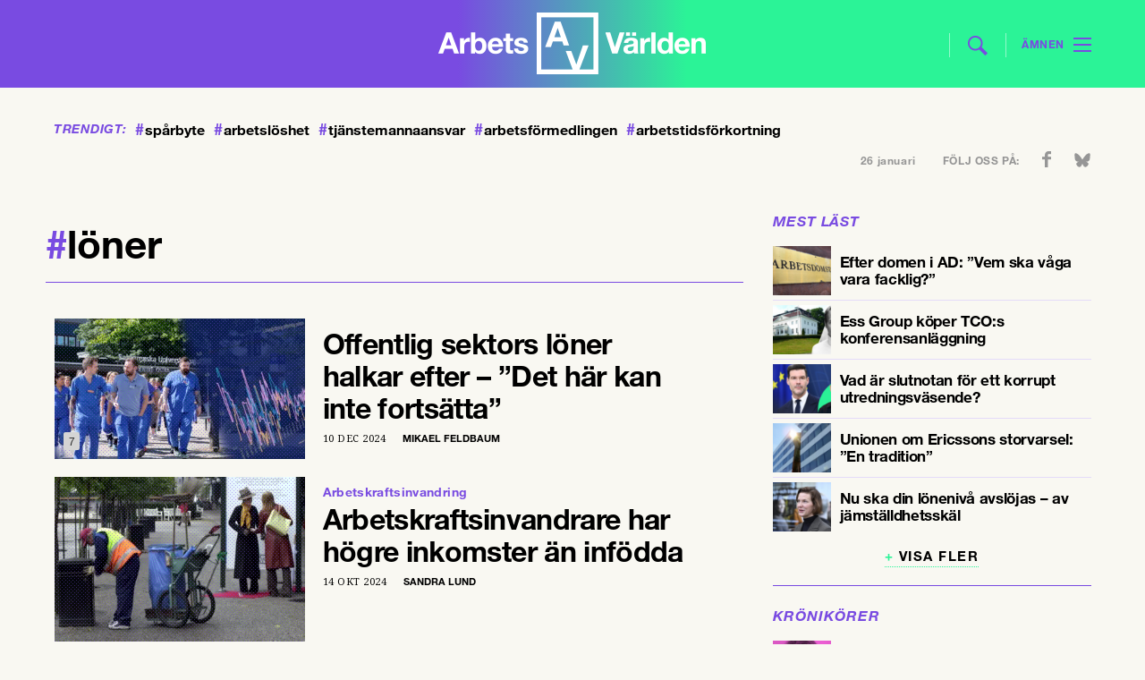

--- FILE ---
content_type: text/html; charset=UTF-8
request_url: https://www.arbetsvarlden.se/tag/loner/
body_size: 12793
content:
<!DOCTYPE html>
<!--[if IE 7]><html class="ie ie7" lang="sv-SE">
<![endif]-->
<!--[if IE 8]><html class="ie ie8" lang="sv-SE">
<![endif]-->
<!--[if !(IE 7) | !(IE 8) ]><!--><html lang="sv-SE">
<!--<![endif]--><head><meta charset="UTF-8"><link rel="preconnect" href="https://fonts.gstatic.com/" crossorigin /><meta name="viewport" content="width=device-width, initial-scale=1, user-scalable=0"><title>löner - Arbetsvärlden</title><link rel="profile" href="http://gmpg.org/xfn/11"><link rel="pingback" href="https://www.arbetsvarlden.se/xmlrpc.php"><meta name="format-detection" content="telephone=no">
<!--[if lt IE 9]> <script src="https://www.arbetsvarlden.se/wp-content/themes/tco/js/html5.js"></script> <script src="https://www.arbetsvarlden.se/wp-content/themes/tco/js/respond.min.js"></script> <![endif]--><link rel="shortcut icon" href="https://www.arbetsvarlden.se/wp-content/themes/tco/images/favicons/favicon.ico" type="image/x-icon" /><link rel="apple-touch-icon" sizes="57x57" href="https://www.arbetsvarlden.se/wp-content/themes/tco/images/favicons/apple-touch-icon-57x57.png"><link rel="apple-touch-icon" sizes="60x60" href="https://www.arbetsvarlden.se/wp-content/themes/tco/images/favicons/apple-touch-icon-60x60.png"><link rel="apple-touch-icon" sizes="72x72" href="https://www.arbetsvarlden.se/wp-content/themes/tco/images/favicons/apple-touch-icon-72x72.png"><link rel="apple-touch-icon" sizes="76x76" href="https://www.arbetsvarlden.se/wp-content/themes/tco/images/favicons/apple-touch-icon-76x76.png"><link rel="apple-touch-icon" sizes="114x114" href="https://www.arbetsvarlden.se/wp-content/themes/tco/images/favicons/apple-touch-icon-114x114.png"><link rel="apple-touch-icon" sizes="120x120" href="https://www.arbetsvarlden.se/wp-content/themes/tco/images/favicons/apple-touch-icon-120x120.png"><link rel="apple-touch-icon" sizes="144x144" href="https://www.arbetsvarlden.se/wp-content/themes/tco/images/favicons/apple-touch-icon-144x144.png"><link rel="apple-touch-icon" sizes="152x152" href="https://www.arbetsvarlden.se/wp-content/themes/tco/images/favicons/apple-touch-icon-152x152.png"><link rel="apple-touch-icon" sizes="180x180" href="https://www.arbetsvarlden.se/wp-content/themes/tco/images/favicons/apple-touch-icon-180x180.png"><link rel="icon" type="image/png" href="https://www.arbetsvarlden.se/wp-content/themes/tco/images/favicons/favicon-16x16.png" sizes="16x16"><link rel="icon" type="image/png" href="https://www.arbetsvarlden.se/wp-content/themes/tco/images/favicons/favicon-32x32.png" sizes="32x32"><link rel="icon" type="image/png" href="https://www.arbetsvarlden.se/wp-content/themes/tco/images/favicons/favicon-96x96.png" sizes="96x96"><link rel="icon" type="image/png" href="https://www.arbetsvarlden.se/wp-content/themes/tco/images/favicons/android-chrome-192x192.png" sizes="192x192"><meta name="msapplication-square70x70logo" content="https://www.arbetsvarlden.se/wp-content/themes/tco/images/favicons/smalltile.png" /><meta name="msapplication-square150x150logo" content="https://www.arbetsvarlden.se/wp-content/themes/tco/images/favicons/mediumtile.png" /><meta name="msapplication-wide310x150logo" content="https://www.arbetsvarlden.se/wp-content/themes/tco/images/favicons/widetile.png" /><meta name="msapplication-square310x310logo" content="https://www.arbetsvarlden.se/wp-content/themes/tco/images/favicons/largetile.png" /> <script data-optimized="1" src="https://www.arbetsvarlden.se/wp-content/litespeed/js/19697337f1547899369aa2d607a363e5.js?ver=228a9"></script> <!--[if lt IE 9]> <script src="https://www.arbetsvarlden.se/wp-content/themes/tco/js/html5.js"></script> <![endif]--><meta name='robots' content='index, follow, max-image-preview:large, max-snippet:-1, max-video-preview:-1' /><link rel="canonical" href="https://www.arbetsvarlden.se/tag/loner/" /><link rel="next" href="https://www.arbetsvarlden.se/tag/loner/page/2/" /><meta property="og:locale" content="sv_SE" /><meta property="og:type" content="article" /><meta property="og:title" content="löner" /><meta property="og:url" content="https://www.arbetsvarlden.se/tag/loner/" /><meta property="og:site_name" content="Arbetsvärlden" /><meta name="twitter:card" content="summary_large_image" /><meta name="twitter:site" content="@Arbetsvarlden" /> <script type="application/ld+json" class="yoast-schema-graph">{"@context":"https://schema.org","@graph":[{"@type":"CollectionPage","@id":"https://www.arbetsvarlden.se/tag/loner/","url":"https://www.arbetsvarlden.se/tag/loner/","name":"löner - Arbetsvärlden","isPartOf":{"@id":"https://www.arbetsvarlden.se/#website"},"primaryImageOfPage":{"@id":"https://www.arbetsvarlden.se/tag/loner/#primaryimage"},"image":{"@id":"https://www.arbetsvarlden.se/tag/loner/#primaryimage"},"thumbnailUrl":"https://www.arbetsvarlden.se/wp-content/uploads/2024/12/loneglidningoffentligsektor.jpg","breadcrumb":{"@id":"https://www.arbetsvarlden.se/tag/loner/#breadcrumb"},"inLanguage":"sv-SE"},{"@type":"ImageObject","inLanguage":"sv-SE","@id":"https://www.arbetsvarlden.se/tag/loner/#primaryimage","url":"https://www.arbetsvarlden.se/wp-content/uploads/2024/12/loneglidningoffentligsektor.jpg","contentUrl":"https://www.arbetsvarlden.se/wp-content/uploads/2024/12/loneglidningoffentligsektor.jpg","width":1920,"height":1080,"caption":"Lönerna i offentlig sektor halkar efter. Foto: Adam Ihse/TT. Grafik: Arbetsvärlden"},{"@type":"BreadcrumbList","@id":"https://www.arbetsvarlden.se/tag/loner/#breadcrumb","itemListElement":[{"@type":"ListItem","position":1,"name":"Hem","item":"https://www.arbetsvarlden.se/"},{"@type":"ListItem","position":2,"name":"löner"}]},{"@type":"WebSite","@id":"https://www.arbetsvarlden.se/#website","url":"https://www.arbetsvarlden.se/","name":"Arbetsvärlden","description":"En tidning om arbetsmarknaden från TCO","publisher":{"@id":"https://www.arbetsvarlden.se/#organization"},"potentialAction":[{"@type":"SearchAction","target":{"@type":"EntryPoint","urlTemplate":"https://www.arbetsvarlden.se/?s={search_term_string}"},"query-input":{"@type":"PropertyValueSpecification","valueRequired":true,"valueName":"search_term_string"}}],"inLanguage":"sv-SE"},{"@type":"Organization","@id":"https://www.arbetsvarlden.se/#organization","name":"Arbetsvärlden","alternateName":"AV","url":"https://www.arbetsvarlden.se/","logo":{"@type":"ImageObject","inLanguage":"sv-SE","@id":"https://www.arbetsvarlden.se/#/schema/logo/image/","url":"https://www.arbetsvarlden.se/wp-content/uploads/2024/09/logoog.png","contentUrl":"https://www.arbetsvarlden.se/wp-content/uploads/2024/09/logoog.png","width":696,"height":696,"caption":"Arbetsvärlden"},"image":{"@id":"https://www.arbetsvarlden.se/#/schema/logo/image/"},"sameAs":["https://www.facebook.com/arbetsvarlden","https://x.com/Arbetsvarlden","https://www.instagram.com/arbetsvarlden.se/"],"description":"Arbetsvärlden är en oberoende och samhällsengagerad nyhetssajt som bevakar arbetsmarknaden, fackliga frågor och arbetslivsrelaterad politik i Sverige. Vi erbjuder nyheter, analyser och insiktsfull journalistik som främst riktar sig till fackliga representanter, politiker, forskare och andra som arbetar med arbetsmarknadsfrågor. Med en förankring i arbetslivets kärnfrågor och aktuella händelser, strävar vi efter att ge våra läsare en bred och djup förståelse för utvecklingen inom arbetsmarknaden och dess påverkan på samhället i stort. Arbetsvärlden drivs av TCO, men arbetar redaktionellt oberoende och fokuserar på fakta och opartisk rapportering.","email":"red@arbetsvarlden.se","telephone":"0704-80 11 10","foundingDate":"2014-01-01","numberOfEmployees":{"@type":"QuantitativeValue","minValue":"1","maxValue":"10"}}]}</script> <link rel="alternate" type="application/rss+xml" title="Arbetsvärlden &raquo; Webbflöde" href="https://www.arbetsvarlden.se/feed/" /><style id='wp-img-auto-sizes-contain-inline-css' type='text/css'>img:is([sizes=auto i],[sizes^="auto," i]){contain-intrinsic-size:3000px 1500px}
/*# sourceURL=wp-img-auto-sizes-contain-inline-css */</style> <script>WebFontConfig={google:{families:["Droid Serif:400,400i,700,700i&display=swap"]}};if ( typeof WebFont === "object" && typeof WebFont.load === "function" ) { WebFont.load( WebFontConfig ); }</script><script data-optimized="1" src="https://www.arbetsvarlden.se/wp-content/plugins/litespeed-cache/assets/js/webfontloader.min.js"></script><link data-optimized="2" rel="stylesheet" href="https://www.arbetsvarlden.se/wp-content/litespeed/css/d495f77fedbfc64c9b795e7e1b5f9fb6.css?ver=93467" /><style id='classic-theme-styles-inline-css' type='text/css'>/*! This file is auto-generated */
.wp-block-button__link{color:#fff;background-color:#32373c;border-radius:9999px;box-shadow:none;text-decoration:none;padding:calc(.667em + 2px) calc(1.333em + 2px);font-size:1.125em}.wp-block-file__button{background:#32373c;color:#fff;text-decoration:none}
/*# sourceURL=/wp-includes/css/classic-themes.min.css */</style><style id='global-styles-inline-css' type='text/css'>:root{--wp--preset--aspect-ratio--square: 1;--wp--preset--aspect-ratio--4-3: 4/3;--wp--preset--aspect-ratio--3-4: 3/4;--wp--preset--aspect-ratio--3-2: 3/2;--wp--preset--aspect-ratio--2-3: 2/3;--wp--preset--aspect-ratio--16-9: 16/9;--wp--preset--aspect-ratio--9-16: 9/16;--wp--preset--gradient--vivid-cyan-blue-to-vivid-purple: linear-gradient(135deg,rgb(6,147,227) 0%,rgb(155,81,224) 100%);--wp--preset--gradient--light-green-cyan-to-vivid-green-cyan: linear-gradient(135deg,rgb(122,220,180) 0%,rgb(0,208,130) 100%);--wp--preset--gradient--luminous-vivid-amber-to-luminous-vivid-orange: linear-gradient(135deg,rgb(252,185,0) 0%,rgb(255,105,0) 100%);--wp--preset--gradient--luminous-vivid-orange-to-vivid-red: linear-gradient(135deg,rgb(255,105,0) 0%,rgb(207,46,46) 100%);--wp--preset--gradient--very-light-gray-to-cyan-bluish-gray: linear-gradient(135deg,rgb(238,238,238) 0%,rgb(169,184,195) 100%);--wp--preset--gradient--cool-to-warm-spectrum: linear-gradient(135deg,rgb(74,234,220) 0%,rgb(151,120,209) 20%,rgb(207,42,186) 40%,rgb(238,44,130) 60%,rgb(251,105,98) 80%,rgb(254,248,76) 100%);--wp--preset--gradient--blush-light-purple: linear-gradient(135deg,rgb(255,206,236) 0%,rgb(152,150,240) 100%);--wp--preset--gradient--blush-bordeaux: linear-gradient(135deg,rgb(254,205,165) 0%,rgb(254,45,45) 50%,rgb(107,0,62) 100%);--wp--preset--gradient--luminous-dusk: linear-gradient(135deg,rgb(255,203,112) 0%,rgb(199,81,192) 50%,rgb(65,88,208) 100%);--wp--preset--gradient--pale-ocean: linear-gradient(135deg,rgb(255,245,203) 0%,rgb(182,227,212) 50%,rgb(51,167,181) 100%);--wp--preset--gradient--electric-grass: linear-gradient(135deg,rgb(202,248,128) 0%,rgb(113,206,126) 100%);--wp--preset--gradient--midnight: linear-gradient(135deg,rgb(2,3,129) 0%,rgb(40,116,252) 100%);--wp--preset--spacing--20: 0.44rem;--wp--preset--spacing--30: 0.67rem;--wp--preset--spacing--40: 1rem;--wp--preset--spacing--50: 1.5rem;--wp--preset--spacing--60: 2.25rem;--wp--preset--spacing--70: 3.38rem;--wp--preset--spacing--80: 5.06rem;--wp--preset--shadow--natural: 6px 6px 9px rgba(0, 0, 0, 0.2);--wp--preset--shadow--deep: 12px 12px 50px rgba(0, 0, 0, 0.4);--wp--preset--shadow--sharp: 6px 6px 0px rgba(0, 0, 0, 0.2);--wp--preset--shadow--outlined: 6px 6px 0px -3px rgb(255, 255, 255), 6px 6px rgb(0, 0, 0);--wp--preset--shadow--crisp: 6px 6px 0px rgb(0, 0, 0);}:where(.is-layout-flex){gap: 0.5em;}:where(.is-layout-grid){gap: 0.5em;}body .is-layout-flex{display: flex;}.is-layout-flex{flex-wrap: wrap;align-items: center;}.is-layout-flex > :is(*, div){margin: 0;}body .is-layout-grid{display: grid;}.is-layout-grid > :is(*, div){margin: 0;}:where(.wp-block-columns.is-layout-flex){gap: 2em;}:where(.wp-block-columns.is-layout-grid){gap: 2em;}:where(.wp-block-post-template.is-layout-flex){gap: 1.25em;}:where(.wp-block-post-template.is-layout-grid){gap: 1.25em;}.has-vivid-cyan-blue-to-vivid-purple-gradient-background{background: var(--wp--preset--gradient--vivid-cyan-blue-to-vivid-purple) !important;}.has-light-green-cyan-to-vivid-green-cyan-gradient-background{background: var(--wp--preset--gradient--light-green-cyan-to-vivid-green-cyan) !important;}.has-luminous-vivid-amber-to-luminous-vivid-orange-gradient-background{background: var(--wp--preset--gradient--luminous-vivid-amber-to-luminous-vivid-orange) !important;}.has-luminous-vivid-orange-to-vivid-red-gradient-background{background: var(--wp--preset--gradient--luminous-vivid-orange-to-vivid-red) !important;}.has-very-light-gray-to-cyan-bluish-gray-gradient-background{background: var(--wp--preset--gradient--very-light-gray-to-cyan-bluish-gray) !important;}.has-cool-to-warm-spectrum-gradient-background{background: var(--wp--preset--gradient--cool-to-warm-spectrum) !important;}.has-blush-light-purple-gradient-background{background: var(--wp--preset--gradient--blush-light-purple) !important;}.has-blush-bordeaux-gradient-background{background: var(--wp--preset--gradient--blush-bordeaux) !important;}.has-luminous-dusk-gradient-background{background: var(--wp--preset--gradient--luminous-dusk) !important;}.has-pale-ocean-gradient-background{background: var(--wp--preset--gradient--pale-ocean) !important;}.has-electric-grass-gradient-background{background: var(--wp--preset--gradient--electric-grass) !important;}.has-midnight-gradient-background{background: var(--wp--preset--gradient--midnight) !important;}
:where(.wp-block-post-template.is-layout-flex){gap: 1.25em;}:where(.wp-block-post-template.is-layout-grid){gap: 1.25em;}
:where(.wp-block-term-template.is-layout-flex){gap: 1.25em;}:where(.wp-block-term-template.is-layout-grid){gap: 1.25em;}
:where(.wp-block-columns.is-layout-flex){gap: 2em;}:where(.wp-block-columns.is-layout-grid){gap: 2em;}
:root :where(.wp-block-pullquote){font-size: 1.5em;line-height: 1.6;}
/*# sourceURL=global-styles-inline-css */</style> <script defer data-domain="arbetsvarlden.se" src="https://plausible.io/js/script.js"></script> <script data-optimized="1" src='https://www.arbetsvarlden.se/wp-content/litespeed/js/b5e162d9e818236a81140ff934bf3089.js?ver=f3089'></script> <script data-optimized="1" async src="https://www.arbetsvarlden.se/wp-content/litespeed/js/e2d4395739c7edf459f9b162121556d4.js?ver=556d4"></script> </head><body class="archive tag tag-loner tag-289 wp-theme-tco"><div id="inskjutning"><div id="rightinid" class="rightin" style="display: none;"><div class="inside"><div class="gridholder"><div class="insideright"><form id="headermobilesearch" action="https://www.arbetsvarlden.se/" method="get" role="search">
<input type="search" class="searchfield" title="Sök här:" name="s" value="" placeholder="Sök här">
<input type="submit" class="submitsearch" value="Sök"></form><div id="nav_menu-3" class="sidewidgets widget_nav_menu"><h3 class="title">Ämnen<span class="arr"></span></h3><div class="menu-hamburgare_amnen-container"><ul id="menu-hamburgare_amnen" class="menu"><li id="menu-item-13419" class="menu-item menu-item-type-taxonomy menu-item-object-category menu-item-13419"><a href="https://www.arbetsvarlden.se/category/arbetsmarknad/">Arbetsmarknad</a></li><li id="menu-item-13420" class="menu-item menu-item-type-taxonomy menu-item-object-category menu-item-13420"><a href="https://www.arbetsvarlden.se/category/arbetsmiljo/">Arbetsmiljö</a></li><li id="menu-item-13421" class="menu-item menu-item-type-taxonomy menu-item-object-category menu-item-13421"><a href="https://www.arbetsvarlden.se/category/arbetsratt/">Arbetsrätt</a></li><li id="menu-item-13422" class="menu-item menu-item-type-taxonomy menu-item-object-category menu-item-13422"><a href="https://www.arbetsvarlden.se/category/avtal/">Avtal</a></li><li id="menu-item-13423" class="menu-item menu-item-type-taxonomy menu-item-object-category menu-item-13423"><a href="https://www.arbetsvarlden.se/category/demokrati/">Demokrati</a></li><li id="menu-item-13424" class="menu-item menu-item-type-taxonomy menu-item-object-category menu-item-13424"><a href="https://www.arbetsvarlden.se/category/ekonomi-tillvaxt/">Ekonomi &#038; tillväxt</a></li><li id="menu-item-13425" class="menu-item menu-item-type-taxonomy menu-item-object-category menu-item-13425"><a href="https://www.arbetsvarlden.se/category/facklig-utveckling/">Facklig utveckling</a></li><li id="menu-item-13426" class="menu-item menu-item-type-taxonomy menu-item-object-category menu-item-13426"><a href="https://www.arbetsvarlden.se/category/internationellt/">Internationellt</a></li><li id="menu-item-13427" class="menu-item menu-item-type-taxonomy menu-item-object-category menu-item-13427"><a href="https://www.arbetsvarlden.se/category/jamstalldhet-och-mangfald/">Jämställdhet &#038; mångfald</a></li><li id="menu-item-13428" class="menu-item menu-item-type-taxonomy menu-item-object-category menu-item-13428"><a href="https://www.arbetsvarlden.se/category/trygghetssystem/">Trygghetssystem</a></li><li id="menu-item-13429" class="menu-item menu-item-type-taxonomy menu-item-object-category menu-item-13429"><a href="https://www.arbetsvarlden.se/category/utbildning/">Utbildning</a></li></ul></div></div><div id="nav_menu-4" class="sidewidgets widget_nav_menu"><h3 class="title">Avdelningar<span class="arr"></span></h3><div class="menu-hamburgare_avdelningar-container"><ul id="menu-hamburgare_avdelningar" class="menu"><li id="menu-item-13430" class="menu-item menu-item-type-custom menu-item-object-custom menu-item-home menu-item-13430"><a href="https://www.arbetsvarlden.se/">Startsida</a></li><li id="menu-item-13431" class="menu-item menu-item-type-post_type_archive menu-item-object-ledare menu-item-13431"><a href="https://www.arbetsvarlden.se/ledare/">Ledare</a></li><li id="menu-item-13432" class="menu-item menu-item-type-post_type_archive menu-item-object-debatt menu-item-13432"><a href="https://www.arbetsvarlden.se/debatt/">Debatter</a></li><li id="menu-item-13433" class="menu-item menu-item-type-post_type_archive menu-item-object-kronikor menu-item-13433"><a href="https://www.arbetsvarlden.se/kronikor/">Krönikor</a></li><li id="menu-item-13434" class="menu-item menu-item-type-post_type_archive menu-item-object-tema menu-item-13434"><a href="https://www.arbetsvarlden.se/tema/">Teman</a></li><li id="menu-item-16132" class="menu-item menu-item-type-post_type_archive menu-item-object-teve menu-item-16132"><a href="https://www.arbetsvarlden.se/teve/">Teve</a></li><li id="menu-item-16134" class="menu-item menu-item-type-post_type_archive menu-item-object-satir menu-item-16134"><a href="https://www.arbetsvarlden.se/satir/">Satir</a></li><li id="menu-item-13438" class="menu-item menu-item-type-post_type menu-item-object-page menu-item-13438"><a href="https://www.arbetsvarlden.se/kontakt/">Kontakt</a></li><li id="menu-item-13435" class="menu-item menu-item-type-post_type menu-item-object-page menu-item-13435"><a href="https://www.arbetsvarlden.se/annonsera/">Annonsera</a></li><li id="menu-item-13436" class="menu-item menu-item-type-post_type menu-item-object-page menu-item-13436"><a href="https://www.arbetsvarlden.se/om-arbetsvarlden/">Om Arbetsvärlden</a></li><li id="menu-item-13437" class="menu-item menu-item-type-post_type menu-item-object-page menu-item-13437"><a href="https://www.arbetsvarlden.se/nyhetsbrev/">Anmäl dig till vårt nyhetsbrev</a></li><li id="menu-item-18224" class="menu-item menu-item-type-post_type menu-item-object-page menu-item-18224"><a href="https://www.arbetsvarlden.se/podcasten-arbete-och-fritid/">Podcasten Arbete och fritid</a></li></ul></div></div><div class="gridholder"><div id="w4trendigt-3" class="sidewidgets widget_trendigt"><h3 class="title">Trendigt<span class="arr"></span></h3><div class="trendigt"><div class="hashtags">
<a href="https://www.arbetsvarlden.se/tag/sparbyte/"><span class="hash">#</span>spårbyte</a>
<a href="https://www.arbetsvarlden.se/tag/arbetsloshet/"><span class="hash">#</span>arbetslöshet</a>
<a href="https://www.arbetsvarlden.se/tag/tjanstemannaansvar/"><span class="hash">#</span>tjänstemannaansvar</a>
<a href="https://www.arbetsvarlden.se/tag/arbetsformedlingen/"><span class="hash">#</span>arbetsförmedlingen</a>
<a href="https://www.arbetsvarlden.se/tag/arbetstidsforkortning/"><span class="hash">#</span>arbetstidsförkortning</a><div class="fixfloat"></div></div></div></div></div><div class="fixfloat"></div></div></div></div></div><div class="leftin"><div id="page-wrap"><div id="mobilepadding"><div id="header_and_menucont"><div class="paddingwhenpressed"><header id="header" class="gridholder"><div id="firstheader" class="widget-area"><div class="payoff">
En webbtidning från TCO</div>
<a href="https://www.arbetsvarlden.se/" id="home"><span class="ic left"></span><span class="ic center"></span><span class="ic right"></span></a><form role="search" method="get" class="search-form" action="https://www.arbetsvarlden.se/" id="headersearch"><div class="line left"></div>
<input type="search" placeholder="Sök här" value="" name="s" title="Sök efter:" class="searchfield">
<input type="submit" value="" class="submitsearch"><div class="line"></div></form><div id="showmenubtn" class=""><div class="amnen_text">Ämnen</div><div class="lines l1"></div><div class="lines l2"></div><div class="lines l3"></div></div></div><div class="fixfloat"></div></header></div></div><div id="thebackgroundcontainer" class=""><div class="trending_and_social"><div class="gridholder"><div class="trending"><div class="title">
Trendigt:</div><div class="hashtags">
<a href="https://www.arbetsvarlden.se/tag/sparbyte/"><span class="hash">#</span>spårbyte</a>
<a href="https://www.arbetsvarlden.se/tag/arbetsloshet/"><span class="hash">#</span>arbetslöshet</a>
<a href="https://www.arbetsvarlden.se/tag/tjanstemannaansvar/"><span class="hash">#</span>tjänstemannaansvar</a>
<a href="https://www.arbetsvarlden.se/tag/arbetsformedlingen/"><span class="hash">#</span>arbetsförmedlingen</a>
<a href="https://www.arbetsvarlden.se/tag/arbetstidsforkortning/"><span class="hash">#</span>arbetstidsförkortning</a><div class="fixfloat"></div></div><div class="fixfloat"></div></div><div class="date_and_social"><div class="date">
26 januari</div><div class="social"><div class="followus">
Följ oss på:</div><ul class="soci"><li class="fb">
<a href="https://www.facebook.com/arbetsvarlden" target="_blank"></a></li><li class="bs">
<a href="https://bsky.app/profile/arbetsvarlden.se" target="_blank"></a></li></ul><div class="fixfloat"></div></div></div><div class="fixfloat"></div></div></div><div id="tocheck"><span class="width"></span><span class="switch"></span></div><div class="centerit_ad"><div class="gridholder"> <script>if($('#header.gridholder').width() > 749){
								    	OA_show(7);
								    }
								    else{
									    OA_show(8);
								    }</script> </div></div><div id="flow"><div id="overflowfix" class="gridholder"><div id="main" class="gridholder"><div class="fixfloat"></div><div class="floatme"><div class="content flowcontentnomasonry"><h1 class="page-title specific tag"><span class="hash">#</span>Löner</h1></div><div class="flowcontentmasonry"><div class="puff stor leftimage vanster hasimage post-64967 post type-post status-publish format-standard has-post-thumbnail hentry category-arbetsmarknad tag-loneokningar tag-loner">
<a href="https://www.arbetsvarlden.se/offentlig-sektors-loner-halkar-efter-det-har-kan-inte-fortsatta/" class="link"><div class="image"><div class="patternoverlay"><div class="maybemultiply"></div></div>
<img class="b-lazy" width="390" height="219" style="background-position: 50% 50%;" data-src="https://www.arbetsvarlden.se/wp-content/uploads/2024/12/loneglidningoffentligsektor-390x219.jpg" alt="Offentlig sektors löner halkar efter – &#8221;Det här kan inte fortsätta&#8221;" /></div><div class="whitepart"><div class="insp"><div class="greenline"></div><div class="fixfloat"></div><h2 class="">
Offentlig sektors löner halkar efter – &#8221;Det här kan inte fortsätta&#8221;</h2><div class="excerpt"><div class="extext"></div></div><div class="published_author">
<span class="time">10 dec 2024</span>
<span class="author">
Mikael Feldbaum								</span></div></div></div><div class="fixfloat"></div><div class="borderbottom"></div>
</a><div class="sharenumberandcomments"><div class="sharenumbertohover"><div class="toshow newversion activeshares-1" style=""><div class="inlineblock">
<span class="facebook"><span class="icon"></span><span class="text">7</span><span class="fixfloat"></span></span><div class="fixfloat"></div></div></div><div class="inside">
<span class="leftarrow"></span>
<span class="totalnumber">7</span></div></div></div></div><div class="puff stor leftimage vanster hasimage post-62906 post type-post status-publish format-standard has-post-thumbnail hentry category-arbetsmarknad category-ekonomi-tillvaxt tag-arbetskraftsinvandring tag-lonegolv tag-loner">
<a href="https://www.arbetsvarlden.se/arbetskraftsinvandrare-har-hogre-inkomster-an-infodda/" class="link"><div class="image"><div class="patternoverlay"><div class="maybemultiply"></div></div>
<img class="b-lazy" width="390" height="256" style="background-position: 50% 50%;" data-src="https://www.arbetsvarlden.se/wp-content/uploads/2024/10/sdlnscqorblawg-390x256.jpg" alt="Arbetskraftsinvandrare har högre inkomster än infödda" /></div><div class="whitepart"><div class="insp"><div class="greenline"></div>
<span class="vinjett">Arbetskraftsinvandring</span><div class="fixfloat"></div><h2 class="">
Arbetskraftsinvandrare har högre inkomster än infödda</h2><div class="excerpt"><div class="extext"></div></div><div class="published_author">
<span class="time">14 okt 2024</span>
<span class="author">
Sandra Lund								</span></div></div></div><div class="fixfloat"></div><div class="borderbottom"></div>
</a><div class="sharenumberandcomments"></div></div><div class="puff stor leftimage vanster hasimage post-56547 post type-post status-publish format-standard has-post-thumbnail hentry category-arbetsmarknad category-avtal category-ekonomi-tillvaxt tag-lon tag-loner tag-lonestatistik tag-medlingsinstitutet">
<a href="https://www.arbetsvarlden.se/stigande-rantor-at-upp-loneokningen-2023/" class="link"><div class="image"><div class="patternoverlay"><div class="maybemultiply"></div></div>
<img class="b-lazy" width="390" height="260" style="background-position: 50% 50%;" data-src="https://www.arbetsvarlden.se/wp-content/uploads/2024/02/sdlyrzzoyrbvne-390x260.jpg" alt="Höga boräntor åt upp löneökningen 2023" /></div><div class="whitepart"><div class="insp"><div class="greenline"></div>
<span class="vinjett">Löner</span><div class="fixfloat"></div><h2 class="">
Höga boräntor åt upp löneökningen 2023</h2><div class="excerpt"><div class="extext"></div></div><div class="published_author">
<span class="time">6 feb 2024</span>
<span class="author">
Mikael Feldbaum								</span></div></div></div><div class="fixfloat"></div><div class="borderbottom"></div>
</a><div class="sharenumberandcomments"><div class="sharenumbertohover"><div class="toshow newversion activeshares-1" style=""><div class="inlineblock">
<span class="facebook"><span class="icon"></span><span class="text">15</span><span class="fixfloat"></span></span><div class="fixfloat"></div></div></div><div class="inside">
<span class="leftarrow"></span>
<span class="totalnumber">15</span></div></div></div></div><div class="puff stor leftimage vanster hasimage post-56329 post type-post status-publish format-standard has-post-thumbnail hentry category-arbetsmarknad tag-cyberattack tag-hacker tag-it tag-loner tag-statens-servicecenter">
<a href="https://www.arbetsvarlden.se/fortsatt-strul-med-statliga-loner-efter-cyberattack/" class="link"><div class="image"><div class="patternoverlay"><div class="maybemultiply"></div></div>
<img class="b-lazy" width="390" height="210" style="background-position: 52% 74%;" data-src="https://www.arbetsvarlden.se/wp-content/uploads/2024/01/avmontage2delad1avmontage2falt1-1-390x210.jpg" alt="Fortsatt strul med statliga löner efter cyberattack" /></div><div class="whitepart"><div class="insp"><div class="greenline"></div>
<span class="vinjett">Cyberattack</span><div class="fixfloat"></div><h2 class="">
Fortsatt strul med statliga löner efter cyberattack</h2><div class="excerpt"><div class="extext"></div></div><div class="published_author">
<span class="time">25 jan 2024</span>
<span class="author">
Sandra Lund								</span></div></div></div><div class="fixfloat"></div><div class="borderbottom"></div>
</a><div class="sharenumberandcomments"><div class="sharenumbertohover"><div class="toshow newversion activeshares-1" style=""><div class="inlineblock">
<span class="facebook"><span class="icon"></span><span class="text">11</span><span class="fixfloat"></span></span><div class="fixfloat"></div></div></div><div class="inside">
<span class="leftarrow"></span>
<span class="totalnumber">11</span></div></div></div></div><div class="puff stor leftimage vanster hasimage post-54496 post type-post status-publish format-standard has-post-thumbnail hentry category-arbetsmarknad tag-irene-wennemo tag-lokal-lonebildning tag-loner tag-martin-wastfelt tag-medlingsinstitutet tag-unionen">
<a href="https://www.arbetsvarlden.se/lonerna-lokalt-hamnade-nara-market/" class="link"><div class="image"><div class="patternoverlay"><div class="maybemultiply"></div></div>
<img class="b-lazy" width="280" height="158" style="background-position: 50% 50%;" data-src="https://www.arbetsvarlden.se/wp-content/uploads/2023/11/genrepengar-280x158.jpg" alt="Lönerna lokalt hamnade nära märket" /></div><div class="whitepart"><div class="insp"><div class="greenline"></div>
<span class="vinjett">Lönerna</span><div class="fixfloat"></div><h2 class="">
Lönerna lokalt hamnade nära märket</h2><div class="excerpt"><div class="extext"></div></div><div class="published_author">
<span class="time">7 nov 2023</span>
<span class="author">
Göran Jacobsson								</span></div></div></div><div class="fixfloat"></div><div class="borderbottom"></div>
</a><div class="sharenumberandcomments"></div></div><div class="puff stor leftimage vanster hasimage post-50993 post type-post status-publish format-standard has-post-thumbnail hentry category-arbetsmarknad tag-ekonomi tag-loner tag-lonesattning">
<a href="https://www.arbetsvarlden.se/ekonom-darfor-kan-ditt-jobb-vara-vart-20-procent-mer-i-lon/" class="link"><div class="image"><div class="patternoverlay"><div class="maybemultiply"></div></div>
<img class="b-lazy" width="280" height="158" style="background-position: 50% 50%;" data-src="https://www.arbetsvarlden.se/wp-content/uploads/2023/05/alanmanningliggande-280x158.jpg" alt="Ekonom: Därför borde din lön höjas med 20 procent" /></div><div class="whitepart"><div class="insp"><div class="greenline"></div><div class="fixfloat"></div><h2 class="">
Ekonom: Därför borde din lön höjas med 20 procent</h2><div class="excerpt"><div class="extext"></div></div><div class="published_author">
<span class="time">25 maj 2023</span>
<span class="author">
Mikael Feldbaum								</span></div></div></div><div class="fixfloat"></div><div class="borderbottom"></div>
</a><div class="sharenumberandcomments"></div></div><div class="puff stor leftimage vanster hasimage post-50687 post type-post status-publish format-standard has-post-thumbnail hentry category-arbetsmarknad tag-ensamarbete tag-loner tag-seko tag-spartrafik tag-st tag-trafikverket">
<a href="https://www.arbetsvarlden.se/trafikverket-hojer-loner-for-att-avvarja-planeringskaos/" class="link"><div class="image"><div class="patternoverlay"><div class="maybemultiply"></div></div>
<img class="b-lazy" width="280" height="140" style="background-position: 50% 50%;" data-src="https://www.arbetsvarlden.se/wp-content/uploads/2023/05/sdlmngx47rycf8normal1600800v2-280x140.jpg" alt="Trafikverket höjer löner för att avvärja planeringskaos" /></div><div class="whitepart"><div class="insp"><div class="greenline"></div>
<span class="vinjett">Tågkaos</span><div class="fixfloat"></div><h2 class="">
Trafikverket höjer löner för att avvärja planeringskaos</h2><div class="excerpt"><div class="extext"></div></div><div class="published_author">
<span class="time">15 maj 2023</span>
<span class="author">
Maja Aase								</span></div></div></div><div class="fixfloat"></div><div class="borderbottom"></div>
</a><div class="sharenumberandcomments"><div class="sharenumbertohover"><div class="toshow newversion activeshares-2" style=""><div class="inlineblock">
<span class="facebook"><span class="icon"></span><span class="text">16</span><span class="fixfloat"></span></span>
<span class="twitter"><span class="icon"></span><span class="text">2</span><span class="fixfloat"></span></span><div class="fixfloat"></div></div></div><div class="inside">
<span class="leftarrow"></span>
<span class="totalnumber">18</span></div></div></div></div><div class="puff stor leftimage vanster hasimage post-50290 post type-post status-publish format-standard has-post-thumbnail hentry category-arbetsmarknad tag-annelie-soderberg tag-industrimarket tag-loner tag-loneutveckling tag-sveriges-kommuner-och-regioner tag-vardforbundet">
<a href="https://www.arbetsvarlden.se/vardloner-under-market-i-flera-regioner/" class="link"><div class="image"><div class="patternoverlay"><div class="maybemultiply"></div></div>
<img class="b-lazy" width="280" height="187" style="background-position: 50% 50%;" data-src="https://www.arbetsvarlden.se/wp-content/uploads/2023/02/sdlnt0sdj5uhcnormalhires-280x187.jpg" alt="Vårdlöner under märket i flera regioner" /></div><div class="whitepart"><div class="insp"><div class="greenline"></div><div class="fixfloat"></div><h2 class="">
Vårdlöner under märket i flera regioner</h2><div class="excerpt"><div class="extext"></div></div><div class="published_author">
<span class="time">28 apr 2023</span>
<span class="author">
Anna Lindblom								</span></div></div></div><div class="fixfloat"></div><div class="borderbottom"></div>
</a><div class="sharenumberandcomments"><div class="sharenumbertohover"><div class="toshow newversion activeshares-1" style=""><div class="inlineblock">
<span class="facebook"><span class="icon"></span><span class="text">7</span><span class="fixfloat"></span></span><div class="fixfloat"></div></div></div><div class="inside">
<span class="leftarrow"></span>
<span class="totalnumber">7</span></div></div></div></div><div class="puff stor leftimage vanster hasimage post-49721 post type-post status-publish format-standard has-post-thumbnail hentry category-arbetsmarknad tag-avtal-2023 tag-avtalsrorelse tag-belgien tag-bryssel tag-brysselkontoret tag-loner">
<a href="https://www.arbetsvarlden.se/49721-2/" class="link"><div class="image"><div class="patternoverlay"><div class="maybemultiply"></div></div>
<img class="b-lazy" width="280" height="216" style="background-position: 50% 50%;" data-src="https://www.arbetsvarlden.se/wp-content/uploads/2023/04/bryssel-280x216.jpg" alt="I Belgien ökar lönerna med över 11 procent i år" /></div><div class="whitepart"><div class="insp"><div class="greenline"></div>
<span class="vinjett">Löner</span><div class="fixfloat"></div><h2 class="">
I Belgien ökar lönerna med över 11 procent i år</h2><div class="excerpt"><div class="extext"></div></div><div class="published_author">
<span class="time">11 apr 2023</span>
<span class="author">
Lena Bäckman Lägerdal								</span></div></div></div><div class="fixfloat"></div><div class="borderbottom"></div>
</a><div class="sharenumberandcomments"><div class="sharenumbertohover"><div class="toshow newversion activeshares-2" style=""><div class="inlineblock">
<span class="facebook"><span class="icon"></span><span class="text">245</span><span class="fixfloat"></span></span>
<span class="twitter"><span class="icon"></span><span class="text">4</span><span class="fixfloat"></span></span><div class="fixfloat"></div></div></div><div class="inside">
<span class="leftarrow"></span>
<span class="totalnumber">249</span></div></div></div></div><div class="puff stor leftimage vanster hasimage post-49534 post type-post status-publish format-standard has-post-thumbnail hentry category-arbetsmarknad category-ekonomi-tillvaxt tag-akavia tag-caroline-lindeberg tag-landsbygd tag-loner tag-loneskillnader tag-storstad">
<a href="https://www.arbetsvarlden.se/sa-mycket-mer-tjanar-en-ekonom-i-storstan/" class="link"><div class="image"><div class="patternoverlay"><div class="maybemultiply"></div></div>
<img class="b-lazy" width="280" height="187" style="background-position: 50% 50%;" data-src="https://www.arbetsvarlden.se/wp-content/uploads/2023/03/akaviaminskad-280x187.jpg" alt="Så mycket mer tjänar en ekonom i storstan" /></div><div class="whitepart"><div class="insp"><div class="greenline"></div>
<span class="vinjett">Löneskillnader</span><div class="fixfloat"></div><h2 class="">
Så mycket mer tjänar en ekonom i storstan</h2><div class="excerpt"><div class="extext"></div></div><div class="published_author">
<span class="time">30 mar 2023</span>
<span class="author">
Sandra Lund								</span></div></div></div><div class="fixfloat"></div><div class="borderbottom"></div>
</a><div class="sharenumberandcomments"><div class="sharenumbertohover"><div class="toshow newversion activeshares-2" style=""><div class="inlineblock">
<span class="facebook"><span class="icon"></span><span class="text">8</span><span class="fixfloat"></span></span>
<span class="twitter"><span class="icon"></span><span class="text">1</span><span class="fixfloat"></span></span><div class="fixfloat"></div></div></div><div class="inside">
<span class="leftarrow"></span>
<span class="totalnumber">9</span></div></div></div></div><div class="puff stor leftimage vanster hasimage post-38629 post type-post status-publish format-standard has-post-thumbnail hentry category-arbetsmarknad category-ekonomi-tillvaxt category-jamstalldhet-och-mangfald tag-irene-wennemo tag-jamstallda-loner tag-jamstalldhet tag-loner tag-medlingsinstitutet">
<a href="https://www.arbetsvarlden.se/konsuppdelningen-i-vissa-yrken-minskar/" class="link"><div class="image"><div class="patternoverlay"><div class="maybemultiply"></div></div>
<img class="b-lazy" width="" height="186" style="background-position: 50% 50%;" data-src="https://www.arbetsvarlden.se/wp-content/uploads/2021/06/sdlvmf8ocn5sqsnh-scaledpuffimage280.jpg" alt="Könsuppdelningen minskar i flera yrken" /></div><div class="whitepart"><div class="insp"><div class="greenline"></div>
<span class="vinjett">Löneskillnader</span><div class="fixfloat"></div><h2 class="">
Könsuppdelningen minskar i flera yrken</h2><div class="excerpt"><div class="extext"></div></div><div class="published_author">
<span class="time">24 jun 2021</span>
<span class="author">
Susanna Lundell								</span></div></div></div><div class="fixfloat"></div><div class="borderbottom"></div>
</a><div class="sharenumberandcomments"></div></div><div class="puff stor leftimage vanster hasimage post-33183 post type-post status-publish format-standard has-post-thumbnail hentry category-arbetsmarknad category-avtal tag-avtal-2020 tag-avtalsrorelse tag-industrin tag-loner tag-opo">
<a href="https://www.arbetsvarlden.se/industrin-satsar-pa-29-manaders-avtal/" class="link"><div class="image"><div class="patternoverlay"><div class="maybemultiply"></div></div>
<img class="b-lazy" width="" height="193" style="background-position: 50% 50%;" data-src="https://www.arbetsvarlden.se/wp-content/uploads/2020/10/loner-scaledpuffimage280.jpg" alt="Industrin satsar på 29 månaders avtal" /></div><div class="whitepart"><div class="insp"><div class="greenline"></div>
<span class="vinjett">Avtal 2020</span><div class="fixfloat"></div><h2 class="">
Industrin satsar på 29 månaders avtal</h2><div class="excerpt"><div class="extext"></div></div><div class="published_author">
<span class="time">14 okt 2020</span>
<span class="author">
Göran Jacobsson								</span></div></div></div><div class="fixfloat"></div><div class="borderbottom"></div>
</a><div class="sharenumberandcomments"><div class="sharenumbertohover"><div class="toshow newversion activeshares-2" style=""><div class="inlineblock">
<span class="facebook"><span class="icon"></span><span class="text">22</span><span class="fixfloat"></span></span>
<span class="twitter"><span class="icon"></span><span class="text">3</span><span class="fixfloat"></span></span><div class="fixfloat"></div></div></div><div class="inside">
<span class="leftarrow"></span>
<span class="totalnumber">25</span></div></div></div></div><div class="puff stor leftimage vanster hasimage post-27977 post type-post status-publish format-standard has-post-thumbnail hentry category-arbetsmarknad category-avtal category-ekonomi-tillvaxt tag-avtal-2020 tag-if-metall tag-loner tag-martin-linder tag-semester tag-teknikforetagen tag-unionen">
<a href="https://www.arbetsvarlden.se/de-vill-se-laga-loneokningar-och-flexibel-semester/" class="link"><div class="image"><div class="patternoverlay"><div class="maybemultiply"></div></div>
<img class="b-lazy" width="" height="186" style="background-position: 50% 50%;" data-src="https://www.arbetsvarlden.se/wp-content/uploads/2019/12/teknikfretagen-scaledpuffimage280.jpg" alt="De vill se låga löneökningar och flexibel semester" /></div><div class="whitepart"><div class="insp"><div class="greenline"></div>
<span class="vinjett">Avtalsrörelsen 2020</span><div class="fixfloat"></div><h2 class="">
De vill se låga löneökningar och flexibel semester</h2><div class="excerpt"><div class="extext"></div></div><div class="published_author">
<span class="time">20 dec 2019</span>
<span class="author">
Göran Jacobsson 								</span></div></div></div><div class="fixfloat"></div><div class="borderbottom"></div>
</a><div class="sharenumberandcomments"><div class="sharenumbertohover"><div class="toshow newversion activeshares-2" style=""><div class="inlineblock">
<span class="facebook"><span class="icon"></span><span class="text">21</span><span class="fixfloat"></span></span>
<span class="twitter"><span class="icon"></span><span class="text">5</span><span class="fixfloat"></span></span><div class="fixfloat"></div></div></div><div class="inside">
<span class="leftarrow"></span>
<span class="totalnumber">26</span></div></div></div></div><div class="puff stor leftimage vanster hasimage post-26971 kronikor type-kronikor status-publish has-post-thumbnail hentry tag-avtal-2020 tag-feminism tag-jamstalldhet tag-loner">
<a href="https://www.arbetsvarlden.se/kronikor/hur-lange-ska-vi-vanta-pa-jamstallda-loner/" class="link"><div class="image"><div class="patternoverlay"><div class="maybemultiply"></div></div>
<img class="b-lazy" width="" height="202" style="background-position: 50% 50%;" data-src="https://www.arbetsvarlden.se/wp-content/uploads/2019/10/vrdpuffimage280.jpg" alt="Hur länge ska vi vänta på jämställda löner?" /><div class="debattplaff">”</div></div><div class="whitepart"><div class="insp"><div class="greenline"></div>
<span class="vinjett purple">
Avtal 2020			</span><div class="fixfloat"></div><h2 class="">
Hur länge ska vi vänta på jämställda löner?</h2><div class="excerpt"><div class="extext"></div></div><div class="published_author">
<span class="time">31 okt 2019</span>
<span class="author">
Lena Svenaeus 								</span></div></div></div><div class="fixfloat"></div><div class="borderbottom"></div>
</a><div class="sharenumberandcomments"><div class="sharenumbertohover"><div class="toshow newversion activeshares-2" style=""><div class="inlineblock">
<span class="facebook"><span class="icon"></span><span class="text">240</span><span class="fixfloat"></span></span>
<span class="twitter"><span class="icon"></span><span class="text">9</span><span class="fixfloat"></span></span><div class="fixfloat"></div></div></div><div class="inside">
<span class="leftarrow"></span>
<span class="totalnumber">249</span></div></div></div></div><div class="puff stor largeimage hasimage post-25768 post type-post status-publish format-standard has-post-thumbnail hentry category-arbetsmarknad category-arbetsratt category-ekonomi-tillvaxt tag-bisyssla tag-facket tag-loneforman tag-loner tag-loneskillnader tag-sidouppdrag tag-skatteverket tag-tco tag-topplista">
<a href="https://www.arbetsvarlden.se/har-ar-facktopparnas-extraknack/" class="link"><div class="image"><div class="patternoverlay"><div class="maybemultiply"></div></div>
<img class="b-lazy" width="" height="438" style="background-position: 50% 50%;" data-src="https://www.arbetsvarlden.se/wp-content/uploads/2019/08/sidouppdragbildpuffimage780.jpg" alt="Löneligan: Så extraknäcker facktopparna" /><div class="onimage">
<span class="vinjett">Sidouppdrag</span><div class="fixfloat"></div><h2 class="">
Löneligan: Så extraknäcker facktopparna</h2><div class="fixfloat"></div><div class="published_author">
<span class="time">22 aug 2019</span>
<span class="author">
Simon Markusson									</span></div></div></div><div class="whitepart"><div class="insp"><div class="greenline"></div><div class="excerpt"><div class="extext"></div></div></div></div><div class="fixfloat"></div><div class="borderbottom"></div>
</a><div class="sharenumberandcomments"><div class="sharenumbertohover"><div class="toshow newversion activeshares-3" style=""><div class="inlineblock">
<span class="facebook"><span class="icon"></span><span class="text">92</span><span class="fixfloat"></span></span>
<span class="twitter"><span class="icon"></span><span class="text">14</span><span class="fixfloat"></span></span><div class="fixfloat"></div></div></div><div class="inside">
<span class="leftarrow"></span>
<span class="totalnumber">108</span></div></div></div></div><div class="puff stor largeimage hasimage post-25401 post type-post status-publish format-standard has-post-thumbnail hentry category-arbetsmarknad category-avtal category-ekonomi-tillvaxt category-internationellt tag-avtalsrorelse tag-industrimarket tag-lonebildning tag-loner">
<a href="https://www.arbetsvarlden.se/lars-calmfors-lonerna-borde-oka-05-1-procent-mer/" class="link"><div class="image"><div class="patternoverlay"><div class="maybemultiply"></div></div>
<img class="b-lazy" width="" height="585" style="background-position: 50% 50%;" data-src="https://www.arbetsvarlden.se/wp-content/uploads/2019/06/ifnseminariumbild1puffimage780.jpeg" alt="Lars Calmfors: Lönerna borde öka 0,5–1 procent mer" /><div class="onimage">
<span class="vinjett">Lönebildning</span><div class="fixfloat"></div><h2 class="">
Lars Calmfors: Lönerna borde öka 0,5–1 procent mer</h2><div class="fixfloat"></div><div class="published_author">
<span class="time">13 jun 2019</span>
<span class="author">
Simon Markusson									</span></div></div></div><div class="whitepart"><div class="insp"><div class="greenline"></div><div class="excerpt"><div class="extext"></div></div></div></div><div class="fixfloat"></div><div class="borderbottom"></div>
</a><div class="sharenumberandcomments"><div class="sharenumbertohover"><div class="toshow newversion activeshares-2" style=""><div class="inlineblock">
<span class="facebook"><span class="icon"></span><span class="text">208</span><span class="fixfloat"></span></span>
<span class="twitter"><span class="icon"></span><span class="text">12</span><span class="fixfloat"></span></span><div class="fixfloat"></div></div></div><div class="inside">
<span class="leftarrow"></span>
<span class="totalnumber">220</span></div></div></div></div><div class="puff stor leftimage vanster hasimage post-25305 post type-post status-publish format-standard has-post-thumbnail hentry category-arbetsmarknad category-arbetsratt category-demokrati category-internationellt category-trygghetssystem tag-eu tag-loner tag-utstationering">
<a href="https://www.arbetsvarlden.se/facklig-kritik-nar-utstationeringar-forlangs-utan-provning/" class="link"><div class="image"><div class="patternoverlay"><div class="maybemultiply"></div></div>
<img class="b-lazy" width="" height="186" style="background-position: 50% 50%;" data-src="https://www.arbetsvarlden.se/wp-content/uploads/2019/06/utstationeringsutredningpuffimage280.jpg" alt="Facklig kritik när utstationeringar förlängs utan prövning" /></div><div class="whitepart"><div class="insp"><div class="greenline"></div>
<span class="vinjett">Utstationeringsutredningen</span><div class="fixfloat"></div><h2 class="">
Facklig kritik när utstationeringar förlängs utan prövning</h2><div class="excerpt"><div class="extext"></div></div><div class="published_author">
<span class="time">4 jun 2019</span>
<span class="author">
Simon Markusson								</span></div></div></div><div class="fixfloat"></div><div class="borderbottom"></div>
</a><div class="sharenumberandcomments"><div class="sharenumbertohover"><div class="toshow newversion activeshares-3" style=""><div class="inlineblock">
<span class="facebook"><span class="icon"></span><span class="text">51</span><span class="fixfloat"></span></span>
<span class="twitter"><span class="icon"></span><span class="text">4</span><span class="fixfloat"></span></span><div class="fixfloat"></div></div></div><div class="inside">
<span class="leftarrow"></span>
<span class="totalnumber">56</span></div></div></div></div><div class="puff stor largeimage hasimage post-24874 post type-post status-publish format-standard has-post-thumbnail hentry category-arbetsmarknad category-demokrati category-facklig-utveckling category-jamstalldhet-och-mangfald tag-almega tag-facket tag-facktopper tag-loner tag-lonespridning tag-svenskt-naringsliv">
<a href="https://www.arbetsvarlden.se/sa-tjanar-facktopparna-arbetsgivarna-duckar-fragan/" class="link"><div class="image"><div class="patternoverlay"><div class="maybemultiply"></div></div>
<img class="b-lazy" width="" height="438" style="background-position: 50% 50%;" data-src="https://www.arbetsvarlden.se/wp-content/uploads/2019/05/facktoppar3puffimage780.jpg" alt="Så tjänar facktopparna – arbetsgivarna duckar i frågan" /><div class="onimage">
<span class="vinjett">Hela listan</span><div class="fixfloat"></div><h2 class="">
Så tjänar facktopparna – arbetsgivarna duckar i frågan</h2><div class="fixfloat"></div><div class="published_author">
<span class="time">14 maj 2019</span>
<span class="author">
Simon Markusson									</span></div></div></div><div class="whitepart"><div class="insp"><div class="greenline"></div><div class="excerpt"><div class="extext"></div></div></div></div><div class="fixfloat"></div><div class="borderbottom"></div>
</a><div class="sharenumberandcomments"><div class="sharenumbertohover"><div class="toshow newversion activeshares-3" style=""><div class="inlineblock">
<span class="facebook"><span class="icon"></span><span class="text">129</span><span class="fixfloat"></span></span>
<span class="twitter"><span class="icon"></span><span class="text">16</span><span class="fixfloat"></span></span><div class="fixfloat"></div></div></div><div class="inside">
<span class="leftarrow"></span>
<span class="totalnumber">147</span></div></div></div></div><div class="puff stor leftimage vanster hasimage post-22919 kronikor type-kronikor status-publish has-post-thumbnail hentry tag-ali-esbati tag-chef tag-ekonomi tag-klimat tag-klimatforandringar tag-lonebildning tag-loner tag-loneskillnader tag-marknad">
<a href="https://www.arbetsvarlden.se/kronikor/vi-kan-latsas-att-vi-ar-varda-var-lon/" class="link"><div class="image"><div class="patternoverlay"><div class="maybemultiply"></div></div>
<img class="b-lazy" width="" height="186" style="background-position: 50% 50%;" data-src="https://www.arbetsvarlden.se/wp-content/uploads/2018/12/klimatetpuffimage280.jpg" alt="Vi kan låtsas att vi är värda vår lön" /><div class="debattplaff">”</div></div><div class="whitepart"><div class="insp"><div class="greenline"></div>
<span class="vinjett purple">
Krönika			</span><div class="fixfloat"></div><h2 class="">
Vi kan låtsas att vi är värda vår lön</h2><div class="excerpt"><div class="extext"></div></div><div class="published_author">
<span class="time">12 dec 2018</span>
<span class="author">
Ali Esbati								</span></div></div></div><div class="fixfloat"></div><div class="borderbottom"></div>
</a><div class="sharenumberandcomments"><div class="sharenumbertohover"><div class="toshow newversion activeshares-2" style=""><div class="inlineblock">
<span class="facebook"><span class="icon"></span><span class="text">35</span><span class="fixfloat"></span></span>
<span class="twitter"><span class="icon"></span><span class="text">16</span><span class="fixfloat"></span></span><div class="fixfloat"></div></div></div><div class="inside">
<span class="leftarrow"></span>
<span class="totalnumber">51</span></div></div></div></div><div class="puff stor leftimage vanster hasimage post-22622 post type-post status-publish format-standard has-post-thumbnail hentry category-arbetsmarknad category-ekonomi-tillvaxt category-facklig-utveckling tag-lon tag-loneokningar tag-loner tag-lonespridning tag-lonestruktur tag-tjansteman">
<a href="https://www.arbetsvarlden.se/vaxande-andel-tjansteman-med-hogre-loner/" class="link"><div class="image"><div class="patternoverlay"><div class="maybemultiply"></div></div>
<img class="b-lazy" width="" height="186" style="background-position: 50% 50%;" data-src="https://www.arbetsvarlden.se/wp-content/uploads/2018/11/kostympuffimage280.jpg" alt="Växande andel tjänstemän med högre löner" /></div><div class="whitepart"><div class="insp"><div class="greenline"></div>
<span class="vinjett">Löner</span><div class="fixfloat"></div><h2 class="">
Växande andel tjänstemän med högre löner</h2><div class="excerpt"><div class="extext"></div></div><div class="published_author">
<span class="time">7 dec 2018</span>
<span class="author">
Simon Markusson								</span></div></div></div><div class="fixfloat"></div><div class="borderbottom"></div>
</a><div class="sharenumberandcomments"><div class="sharenumbertohover"><div class="toshow newversion activeshares-2" style=""><div class="inlineblock">
<span class="facebook"><span class="icon"></span><span class="text">4</span><span class="fixfloat"></span></span>
<span class="twitter"><span class="icon"></span><span class="text">4</span><span class="fixfloat"></span></span><div class="fixfloat"></div></div></div><div class="inside">
<span class="leftarrow"></span>
<span class="totalnumber">8</span></div></div></div></div></div><div class="newnavigation flowcontentnomasonry"><div class="next-posts-new"><a href="https://www.arbetsvarlden.se/tag/loner/page/2/" ><span class="arrow">‹</span> Äldre artiklar (8)</a></div></div><div class="fixfloat"></div></div><div class="rightsidebar"><div class="padding"><div id="execphp-18" class="widget-container-right widget_execphp"><h3 class="widget-title">Mest läst</h3><div class="execphpwidget"><div id="most_read" class="listofelements"><div class="settings" style="display: none;">
<span class="type">read</span>
<span class="subtype"></span>
<span class="offset">0</span></div><div class="fixfloat"></div><div class="thelistcontent"><ol><li>
<a href="https://www.arbetsvarlden.se/efter-domen-i-ad-vem-ska-vaga-vara-facklig/"><div class="smallimage b-lazy" data-src="https://www.arbetsvarlden.se/wp-content/uploads/2026/01/sdlxppuggsyzq4-150x150.jpg"></div><div class="abs"><div class="table"><div class="title pdl">
Efter domen i AD: &#8221;Vem ska våga vara facklig?&#8221;</div></div></div>
</a></li><li>
<a href="https://www.arbetsvarlden.se/ess-group-koper-tcos-konferensanlaggning/"><div class="smallimage b-lazy" data-src="https://www.arbetsvarlden.se/wp-content/uploads/2026/01/essgroupkoperbergendal-150x150.jpg"></div><div class="abs"><div class="table"><div class="title pdl">
Ess Group köper TCO:s konferensanläggning</div></div></div>
</a></li><li>
<a href="https://www.arbetsvarlden.se/ledare/vad-ar-slutnotan-for-ett-korrupt-utredningsvasende/"><div class="smallimage b-lazy" data-src="https://www.arbetsvarlden.se/wp-content/uploads/2026/01/wordpresskronika1600x84010februari2025kl.14.33.1916-150x150.jpg"></div><div class="abs"><div class="table"><div class="title pdl">
Vad är slutnotan för ett korrupt utredningsväsende?</div></div></div>
</a></li><li>
<a href="https://www.arbetsvarlden.se/unionen-om-ericssons-storvarsel-en-tradition/"><div class="smallimage b-lazy" data-src="https://www.arbetsvarlden.se/wp-content/uploads/2026/01/ericssonvarsel-150x150.jpg"></div><div class="abs"><div class="table"><div class="title pdl">
Unionen om Ericssons storvarsel: ”En tradition”</div></div></div>
</a></li><li>
<a href="https://www.arbetsvarlden.se/nu-ska-din-loneniva-avslojas-av-jamstalldhetsskal/"><div class="smallimage b-lazy" data-src="https://www.arbetsvarlden.se/wp-content/uploads/2026/01/sdlsktpltshiw4-150x150.jpg"></div><div class="abs"><div class="table"><div class="title pdl">
Nu ska din lönenivå avslöjas – av jämställdhetsskäl</div></div></div>
</a></li></ol></div><div class="centerit">
<a class="btn morelistitems" href="#">Visa fler</a></div></div></div></div><div id="w4listwidget-6" class="widget-container-right widget_w4list"><div class="listofelements"><h3 class="widget-title">
Krönikörer</h3><div class="settings" style="display: none;">
<span class="type">posttyp</span>
<span class="subtype">kronikor</span>
<span class="additional_arg">forfattare</span>
<span class="offset">0</span></div><div class="thelistcontent"><ol><li>
<a href="https://www.arbetsvarlden.se/author/malin-crona/"><div class="smallimage forfattare b-lazy" data-src="https://www.arbetsvarlden.se/wp-content/uploads/userphoto/29_greyscale.jpg?ver="></div><div class="abs"><div class="table"><div class="title pdl">
Malin Crona													<br>
<span class="forfattare_subtitle">
</span></div></div></div>
</a></li><li>
<a href="https://www.arbetsvarlden.se/author/martin-linder/"><div class="smallimage forfattare b-lazy" data-src="https://www.arbetsvarlden.se/wp-content/uploads/userphoto/43_greyscale.jpg?ver=1709637965"></div><div class="abs"><div class="table"><div class="title pdl">
Martin Linder													<br>
<span class="forfattare_subtitle">
Tidigare ordförande PTK och Unionen													</span></div></div></div>
</a></li><li>
<a href="https://www.arbetsvarlden.se/author/jenny-maria-nilsson/"><div class="smallimage forfattare b-lazy" data-src="https://www.arbetsvarlden.se/wp-content/uploads/userphoto/23_greyscale.jpg?ver="></div><div class="abs"><div class="table"><div class="title pdl">
Jenny Maria Nilsson													<br>
<span class="forfattare_subtitle">
Journalist och författare													</span></div></div></div>
</a></li><li>
<a href="https://www.arbetsvarlden.se/author/lotta-ilona-hayrynen/"><div class="smallimage forfattare b-lazy" data-src="https://www.arbetsvarlden.se/wp-content/uploads/userphoto/39_greyscale.jpg?ver=1709637496"></div><div class="abs"><div class="table"><div class="title pdl">
Lotta Ilona Häyrynen													<br>
<span class="forfattare_subtitle">
Kultur- och ledarskribent													</span></div></div></div>
</a></li><li>
<a href="https://www.arbetsvarlden.se/author/kalle-nilsson/"><div class="smallimage forfattare b-lazy" data-src="https://www.arbetsvarlden.se/wp-content/uploads/userphoto/42_greyscale.jpg?ver=1710236710"></div><div class="abs"><div class="table"><div class="title pdl">
Kalle Nilsson													<br>
<span class="forfattare_subtitle">
Utredare på statlig myndighet													</span></div></div></div>
</a></li></ol></div><div class="centerit">
<a class="btn morelistitems" href="#">Visa fler</a></div></div></div><div id="w4listwidget-2" class="widget-container-right widget_w4list"><div class="listofelements"><h3 class="widget-title">
Opinion</h3><div class="settings" style="display: none;">
<span class="type">posttyp</span>
<span class="subtype">debatt,kronikor,ledare</span>
<span class="additional_arg"></span>
<span class="offset">0</span></div><div class="thelistcontent"><ol><li>
<a href="https://www.arbetsvarlden.se/kronikor/ta-av-dig-skorna-for-sakerhetens-skull/"><div class="smallimage b-lazy" data-src="https://www.arbetsvarlden.se/wp-content/uploads/2026/01/malincroonasakerhet-150x150.jpg"></div><div class="abs"><div class="table"><div class="title pdl">
<span class="type">krönika</span>
Ta av dig skorna – för säkerhetens skull</div></div></div>
</a></li><li>
<a href="https://www.arbetsvarlden.se/debatt/arbetsgivarna-maste-forsta-konsklyftan-bland-unga/"><div class="smallimage b-lazy" data-src="https://www.arbetsvarlden.se/wp-content/uploads/2026/01/konsgapetatte-150x150.jpg"></div><div class="abs"><div class="table"><div class="title pdl">
<span class="type">debatt</span>
Arbetsgivarna måste förstå könsklyftan bland unga</div></div></div>
</a></li><li>
<a href="https://www.arbetsvarlden.se/ledare/sa-har-sverige-trumpsakrat-ekonomin/"><div class="smallimage b-lazy" data-src="https://www.arbetsvarlden.se/wp-content/uploads/2026/01/merzdilemmav2-150x150.jpg"></div><div class="abs"><div class="table"><div class="title pdl">
<span class="type">ledare</span>
Så har Sverige Trumpsäkrat ekonomin</div></div></div>
</a></li><li>
<a href="https://www.arbetsvarlden.se/ledare/vad-ar-slutnotan-for-ett-korrupt-utredningsvasende/"><div class="smallimage b-lazy" data-src="https://www.arbetsvarlden.se/wp-content/uploads/2026/01/wordpresskronika1600x84010februari2025kl.14.33.1916-150x150.jpg"></div><div class="abs"><div class="table"><div class="title pdl">
<span class="type">ledare</span>
Vad är slutnotan för ett korrupt utredningsväsende?</div></div></div>
</a></li><li>
<a href="https://www.arbetsvarlden.se/kronikor/sluta-be-politikerna-borja-pressa-arbetsgivarna/"><div class="smallimage b-lazy" data-src="https://www.arbetsvarlden.se/wp-content/uploads/2026/01/martinlindermbl-150x150.jpg"></div><div class="abs"><div class="table"><div class="title pdl">
<span class="type">krönika</span>
Sluta be politikerna – börja pressa arbetsgivarna</div></div></div>
</a></li></ol></div><div class="centerit">
<a class="btn morelistitems" href="#">Visa fler</a></div></div></div><div id="text-13" class="widget-container-right widget_text"><div class="textwidget">
<ins data-revive-zoneid="1" data-revive-target="_blank" data-revive-id="0feb601d72331ec3f6837ee002161da5"></ins></div></div><div id="w4listwidget-3" class="widget-container-right widget_w4list"></div><div id="execphp-17" class="widget-container-right widget_execphp"><div class="execphpwidget"><div class="blue_contact">
<a href="https://www.arbetsvarlden.se/kontakt/">TIPSA OSS</a></div></div></div><div id="text-14" class="widget-container-right widget_text"><div class="textwidget">
<ins data-revive-zoneid="2" data-revive-target="_blank" data-revive-id="0feb601d72331ec3f6837ee002161da5"></ins></div></div><div id="text-15" class="widget-container-right widget_text"><div class="textwidget"><ins data-revive-zoneid="3" data-revive-target="_blank" data-revive-id="0feb601d72331ec3f6837ee002161da5"></ins></div></div><div id="execphp-11" class="widget-container-right widget_execphp"><h3 class="widget-title">Rekommenderat</h3><div class="execphpwidget"><div id="rekommenderat" class="listofelements"><div class="settings" style="display: none;">
<span class="type">rekommenderat</span>
<span class="subtype"></span>
<span class="offset">0</span></div><div class="fixfloat"></div><div class="thelistcontent"><ol><li>
<a href="https://www.arbetsvarlden.se/advokat-haktade-barn-fragar-efter-mamma/"><div class="smallimage" style="background-image: url('https://www.arbetsvarlden.se/wp-content/uploads/2025/11/barnifangelse-150x150.jpg');"></div><div class="abs"><div class="table"><div class="title pdl">
Advokat: Häktade barn frågar efter mamma</div></div></div>
</a></li><li>
<a href="https://www.arbetsvarlden.se/johan-60-har-sokt-hundra-jobb-mina-hogutbildade-vanner-kan-ga-arbetslosa-i-ar/"><div class="smallimage" style="background-image: url('https://www.arbetsvarlden.se/wp-content/uploads/2025/10/johanmuren-150x150.jpg');"></div><div class="abs"><div class="table"><div class="title pdl">
Johan, 60, har sökt hundra jobb – &#8221;Mina högutbildade vänner kan gå arbetslösa i år&#8221;</div></div></div>
</a></li><li>
<a href="https://www.arbetsvarlden.se/forskare-varnar-utan-utmattningsdiagnos-okar-depression-istallet/"><div class="smallimage" style="background-image: url('https://www.arbetsvarlden.se/wp-content/uploads/2025/09/avmontage2delad1avmontage2falt28-150x150.jpg');"></div><div class="abs"><div class="table"><div class="title pdl">
Professor varnar: Utan  diagnosen utmattning ökar depression istället</div></div></div>
</a></li><li>
<a href="https://www.arbetsvarlden.se/offentligt-anstallda-ska-kunna-straffas-hardare/"><div class="smallimage" style="background-image: url('https://www.arbetsvarlden.se/wp-content/uploads/2025/07/avmontage2delad1avmontage2falt50-150x150.jpg');"></div><div class="abs"><div class="table"><div class="title pdl">
Offentligt anställda ska kunna straffas hårdare</div></div></div>
</a></li><li>
<a href="https://www.arbetsvarlden.se/ardalan-shekarabi-s-jag-kommer-inte-bidra-till-lagstiftad-arbetstidsforkortning/"><div class="smallimage" style="background-image: url('https://www.arbetsvarlden.se/wp-content/uploads/2025/03/sdleuh4n0g4wu-150x150.jpg');"></div><div class="abs"><div class="table"><div class="title pdl">
Ardalan Shekarabi (S): &#8221;Jag kommer inte bidra till lagstiftad arbetstidsförkortning&#8221;</div></div></div>
</a></li></ol></div></div></div></div><div class="fixfloat"></div></div></div><div class="fixfloat"></div></div></div></div><div class="beforefooter_area"><div class="gridholder"><div id="w4trendigt-2" class="widget-container widget_trendigt"><h3 class="widget-title">Trendigt:</h3><div class="trendigt"><div class="hashtags">
<a href="https://www.arbetsvarlden.se/tag/sparbyte/"><span class="hash">#</span>spårbyte</a>
<a href="https://www.arbetsvarlden.se/tag/arbetsloshet/"><span class="hash">#</span>arbetslöshet</a>
<a href="https://www.arbetsvarlden.se/tag/tjanstemannaansvar/"><span class="hash">#</span>tjänstemannaansvar</a>
<a href="https://www.arbetsvarlden.se/tag/arbetsformedlingen/"><span class="hash">#</span>arbetsförmedlingen</a>
<a href="https://www.arbetsvarlden.se/tag/arbetstidsforkortning/"><span class="hash">#</span>arbetstidsförkortning</a><div class="fixfloat"></div></div></div></div></div><div class="gridholder"><div id="w4newsletter-3" class="widget-container widget_Newsletter"><div class="centerit"><div class="iconholder"><div class="icon"></div><div class="big">Nyheter</div><div class="small">De viktigaste nyheterna en gång i veckan</div></div></div><form name="subform" method="post" action="https://trk.idrelay.com/2972/act/6baa20873b334a59a0313071e886500d" onsubmit="return control(this);" class="newsletterwidget newsletterform topform">
<input type="hidden" name="idrelayuserid" value="2818" />
<input type="hidden" name="idrelayalid" value="9223" />
<input type="hidden" name="idrelayaction" value="subscribe" />
<input type="hidden" name="idrelayurlsubscribe" value="https://www.arbetsvarlden.se/tack-for-din-anmalan/" />
<input type="hidden" name="idrelaysendername" value="Arbetsvärlden" />
<input type="hidden" name="idrelaysubject" value="Arbetsvärlden nyhetsbrev - aktivera din prenumeration" />
<input type="hidden" name="idrelaymsg" value="Välkommen som prenumerant av vårt nyhetsbrev!\n \nKlicka på länken nedan för att aktivera din prenumeration:\n$$ACTLINK$$ \n" />
<input type="hidden" name="idrelayutf8" value="true" /><div class="outsidecontform"><div style="position: absolute; left: -5000px;" aria-hidden="true"><input type="text" name="idrelayf0" tabindex="-1" value=""></div>
<input type="email" class="email textfield required thenametobeclicked" name="idrelayf1" value="" placeholder="Fyll i din e-postadress" /></div><div class="fixfloat"></div><div class="hiddenfields top" style="display: none;"><div class="outsidecontform">
<input name="idrelayf5" class="textfield required defaultNameInvalid" type="text" value="" placeholder="Namn" /></div><div class="fixfloat"></div><div class="outsidecontform">
<input name="idrelayf6" class="defaultOrganisationInvalid textfield" type="text" value="" placeholder="Organisation" /></div><div class="fixfloat"></div><div class="outsidecontform">
<select name="idrelayf7" class="stiladeselect"><option value="0" selected="selected" disabled="disabled">Verksam inom</option><option value="Fackliga sfären">Fackliga sfären</option><option value="Arbetsmarknad">Arbetsmarknad</option><option value="Politik">Politik</option><option value="Media">Media</option><option value="Annat">Annat</option>
</select></div><div class="fixfloat"></div></div>
<input name="bSkicka" class="btn thesubmit" type="submit" value="Skicka" /></form></div></div></div><div class="fixfloat"></div></div></div><div class="aboveimageviewer"><div class="table"><div class="cell"></div></div></div><div class="nl_popup"><div class="mwidth"><div class="close"></div><div class="contentnewsletter"><div class="small_top">Få koll på de senaste nyheterna och åsikterna om arbetsmarknaden!</div><div class="left"><div class="iconholder"><div class="icon"></div>Nyhetsbrev</div></div><form name="subform" method="post" action="https://trk.idrelay.com/2972/act/6baa20873b334a59a0313071e886500d" onsubmit="return control(this);" class="newsletterwidget right">
<input type="hidden" name="idrelayuserid" value="2818" />
<input type="hidden" name="idrelayalid" value="9223" />
<input type="hidden" name="idrelayaction" value="subscribe" />
<input type="hidden" name="idrelayurlsubscribe" value="https://www.arbetsvarlden.se/tack-for-din-anmalan/" />
<input type="hidden" name="idrelaysendername" value="Arbetsvärlden" />
<input type="hidden" name="idrelaysubject" value="Arbetsvärlden nyhetsbrev - aktivera din prenumeration" />
<input type="hidden" name="idrelaymsg" value="Välkommen som prenumerant av vårt nyhetsbrev!\n \nKlicka på länken nedan för att aktivera din prenumeration:\n$$ACTLINK$$ \n" />
<input type="hidden" name="idrelayutf8" value="true" /><div class="outsidecontform"><div style="position: absolute; left: -5000px;" aria-hidden="true"><input type="text" name="idrelayf0" tabindex="-1" value=""></div>
<input type="email" class="email textfield required thenametobeclicked" name="idrelayf1" value="" placeholder="Fyll i din e-postadress" /></div><div class="hiddenfields top" style="display: none;"><div class="outsidecontform">
<input name="idrelayf5" class="textfield required defaultNameInvalid" type="text" value="" placeholder="Namn" /></div><div class="fixfloat"></div><div class="outsidecontform">
<input name="idrelayf6" class="defaultOrganisationInvalid textfield" type="text" value="" placeholder="Organisation" /></div><div class="fixfloat"></div><div class="outsidecontform">
<select name="idrelayf7" class="stiladeselect"><option value="0" selected="selected" disabled="disabled">Verksam inom</option><option value="Fackliga sfären">Fackliga sfären</option><option value="Arbetsmarknad">Arbetsmarknad</option><option value="Politik">Politik</option><option value="Media">Media</option><option value="Annat">Annat</option>
</select></div><div class="fixfloat"></div></div>
<input name="bSkicka" class="btn thesubmit" type="submit" value="Skicka" /></form><div class="fixfloat"></div></div></div></div><div style="display: none;" id="imgcolortest"></div><footer id="footer"><div class="gridholder"><div class="insidecontent"><div id="footerwidgets"><div id="execphp-9" class="widget-container widget_execphp"><div class="execphpwidget"><div class="centerit"><div class="footer_payoff"><h3>Nyheter / Trender / Analys</h3><div class="text">från tjänstemännens arbetsmarknad</div></div></div></div></div><div id="nav_menu-2" class="widget-container widget_nav_menu"><div class="menu-fotmeny-container"><ul id="menu-fotmeny" class="menu"><li id="menu-item-4575" class="menu-item menu-item-type-post_type menu-item-object-page menu-item-4575"><a href="https://www.arbetsvarlden.se/om-arbetsvarlden/">Om Arbetsvärlden</a></li><li id="menu-item-4574" class="menu-item menu-item-type-post_type menu-item-object-page menu-item-4574"><a href="https://www.arbetsvarlden.se/annonsera/">Annonsera</a></li><li id="menu-item-4576" class="menu-item menu-item-type-post_type menu-item-object-page menu-item-4576"><a href="https://www.arbetsvarlden.se/kontakt/">Kontakt</a></li></ul></div></div><div id="text-5" class="widget-container widget_text"><div class="textwidget"><ul class="social"><li>
<a href="https://www.facebook.com/arbetsvarlden" target="_blank" class="fb"></a></li><li>
<a href="https://bsky.app/profile/arbetsvarlden.se" target="_blank" class="bs"></a></li><li>
<a href="https://www.arbetsvarlden.se/feed" target="_blank" class="rss"></a></li></ul></div></div><div id="text-7" class="widget-container widget_text"><div class="textwidget">Copyright © Arbetsvärlden 2024 <span class="sep">|</span> Linnégatan 14<br />114 94 Stockholm<br />
Telefon 08-782 91 55 <span class="sep">|</span> red@arbetsvarlden.se<br />
Ansvarig utgivare: Mikael Feldbaum<a id="tcolink" target="_blank" href="http://www.tco.se/"></a><div class="smaller">
Arbetsvärlden ges ut av Tjänstemännens <br />Centralorganisation, TCO.</div></div></div><div class="fixfloat"></div></div><div class="madeby">Made with <span class="heart">&hearts;</span> by WonderFour</div></div></div></footer></div></div></div> <script type="speculationrules">{"prefetch":[{"source":"document","where":{"and":[{"href_matches":"/*"},{"not":{"href_matches":["/wp-*.php","/wp-admin/*","/wp-content/uploads/*","/wp-content/*","/wp-content/plugins/*","/wp-content/themes/tco/*","/*\\?(.+)"]}},{"not":{"selector_matches":"a[rel~=\"nofollow\"]"}},{"not":{"selector_matches":".no-prefetch, .no-prefetch a"}}]},"eagerness":"conservative"}]}</script> <script data-optimized="1" src="https://www.arbetsvarlden.se/wp-content/litespeed/js/c5dd830fa979a88a3929a5ba1231fb60.js?ver=1fb60"></script> <script data-optimized="1" src="https://www.arbetsvarlden.se/wp-content/litespeed/js/83112970bc0d6b24786a0945a54ca8b3.js?ver=ca8b3"></script> <script data-optimized="1" src="https://www.arbetsvarlden.se/wp-content/litespeed/js/fa6e5f09cdb3244836614f5e7d2fc038.js?ver=fc038"></script> <script data-optimized="1" src="https://www.arbetsvarlden.se/wp-content/litespeed/js/c9c1919803e998f43d5fcf9ae03dcccc.js?ver=dcccc"></script> <script data-optimized="1" src="https://www.arbetsvarlden.se/wp-content/litespeed/js/04e2ba927e03cc4337a5f9695141fa3c.js?ver=1fa3c"></script> <script data-optimized="1" src="https://www.arbetsvarlden.se/wp-content/litespeed/js/0ce6d5063293d7ae16c04cb7b48b5bed.js?ver=b5bed"></script> <script data-optimized="1" src="https://www.arbetsvarlden.se/wp-content/litespeed/js/382320e6a4303aff1892dd143042580a.js?ver=2fc10"></script> <script src="https://cdnjs.cloudflare.com/ajax/libs/blazy/1.8.2/blazy.min.js"></script> </body></html>
<!-- Page optimized by LiteSpeed Cache @2026-01-26 09:45:27 -->

<!-- Page cached by LiteSpeed Cache 7.7 on 2026-01-26 09:45:27 -->

--- FILE ---
content_type: application/x-javascript; charset=UTF-8
request_url: https://arbetsvarlden.se/adserver/www/delivery/spc.php?zones=1%7C2%7C3%7C8%7C9%7C7%7C10&source=&r=12565648&amp%3Bblock=1&amp%3Btarget=_blank&charset=UTF-8&loc=https%3A//www.arbetsvarlden.se/tag/loner/
body_size: 526
content:
var OA_output = new Array(); 
OA_output['1'] = '';
OA_output['1'] += "<"+"div id=\'beacon_0b613becfe\' style=\'position: absolute; left: 0px; top: 0px; visibility: hidden;\'><"+"img src=\'https://arbetsvarlden.se/adserver/www/delivery/lg.php?bannerid=0&amp;campaignid=0&amp;zoneid=1&amp;loc=https%3A%2F%2Fwww.arbetsvarlden.se%2Ftag%2Floner%2F&amp;cb=0b613becfe\' width=\'0\' height=\'0\' alt=\'\' style=\'width: 0px; height: 0px;\' /><"+"/div>\n";
OA_output['2'] = '';
OA_output['2'] += "<"+"div id=\'beacon_4f6c51ae7e\' style=\'position: absolute; left: 0px; top: 0px; visibility: hidden;\'><"+"img src=\'https://arbetsvarlden.se/adserver/www/delivery/lg.php?bannerid=0&amp;campaignid=0&amp;zoneid=2&amp;loc=https%3A%2F%2Fwww.arbetsvarlden.se%2Ftag%2Floner%2F&amp;cb=4f6c51ae7e\' width=\'0\' height=\'0\' alt=\'\' style=\'width: 0px; height: 0px;\' /><"+"/div>\n";
OA_output['3'] = '';
OA_output['3'] += "<"+"div class=\"ad\">\n";
OA_output['3'] += "<"+"div class=\"inside\">\n";
OA_output['3'] += "<"+"div class=\"adtext\">Annons<"+"/div><"+"a href=\'https://arbetsvarlden.se/adserver/www/delivery/cl.php?bannerid=1&amp;zoneid=3&amp;sig=6199be5da5e701827164bd8c4cf02514af68af7ed4ed8c7852fd7654158c77fe&amp;oadest=http%3A%2F%2Fwww.fackliganyheter.nu%2F\' target=\'_blank\' rel=\'noopener nofollow\'><"+"img src=\'https://arbetsvarlden.se/adserver/www/images/882b806b6e7ff687bd01c8b9a48f7e04.jpg\' width=\'360\' height=\'99\' alt=\'\' title=\'\' border=\'0\' /><"+"/a><"+"div id=\'beacon_c928b24c8b\' style=\'position: absolute; left: 0px; top: 0px; visibility: hidden;\'><"+"img src=\'https://arbetsvarlden.se/adserver/www/delivery/lg.php?bannerid=1&amp;campaignid=1&amp;zoneid=3&amp;loc=https%3A%2F%2Fwww.arbetsvarlden.se%2Ftag%2Floner%2F&amp;cb=c928b24c8b\' width=\'0\' height=\'0\' alt=\'\' style=\'width: 0px; height: 0px;\' /><"+"/div><"+"/div>\n";
OA_output['3'] += "<"+"/div>\n";
OA_output['8'] = '';
OA_output['8'] += "<"+"div id=\'beacon_8c82f848d3\' style=\'position: absolute; left: 0px; top: 0px; visibility: hidden;\'><"+"img src=\'https://arbetsvarlden.se/adserver/www/delivery/lg.php?bannerid=0&amp;campaignid=0&amp;zoneid=8&amp;loc=https%3A%2F%2Fwww.arbetsvarlden.se%2Ftag%2Floner%2F&amp;cb=8c82f848d3\' width=\'0\' height=\'0\' alt=\'\' style=\'width: 0px; height: 0px;\' /><"+"/div>\n";
OA_output['9'] = '';
OA_output['9'] += "<"+"div id=\'beacon_a775737fd4\' style=\'position: absolute; left: 0px; top: 0px; visibility: hidden;\'><"+"img src=\'https://arbetsvarlden.se/adserver/www/delivery/lg.php?bannerid=0&amp;campaignid=0&amp;zoneid=9&amp;loc=https%3A%2F%2Fwww.arbetsvarlden.se%2Ftag%2Floner%2F&amp;cb=a775737fd4\' width=\'0\' height=\'0\' alt=\'\' style=\'width: 0px; height: 0px;\' /><"+"/div>\n";
OA_output['7'] = '';
OA_output['7'] += "<"+"div id=\'beacon_68b8d37835\' style=\'position: absolute; left: 0px; top: 0px; visibility: hidden;\'><"+"img src=\'https://arbetsvarlden.se/adserver/www/delivery/lg.php?bannerid=0&amp;campaignid=0&amp;zoneid=7&amp;loc=https%3A%2F%2Fwww.arbetsvarlden.se%2Ftag%2Floner%2F&amp;cb=68b8d37835\' width=\'0\' height=\'0\' alt=\'\' style=\'width: 0px; height: 0px;\' /><"+"/div>\n";
OA_output['10'] = '';
OA_output['10'] += "<"+"div id=\'beacon_38f5fc2083\' style=\'position: absolute; left: 0px; top: 0px; visibility: hidden;\'><"+"img src=\'https://arbetsvarlden.se/adserver/www/delivery/lg.php?bannerid=0&amp;campaignid=0&amp;zoneid=10&amp;loc=https%3A%2F%2Fwww.arbetsvarlden.se%2Ftag%2Floner%2F&amp;cb=38f5fc2083\' width=\'0\' height=\'0\' alt=\'\' style=\'width: 0px; height: 0px;\' /><"+"/div>\n";
